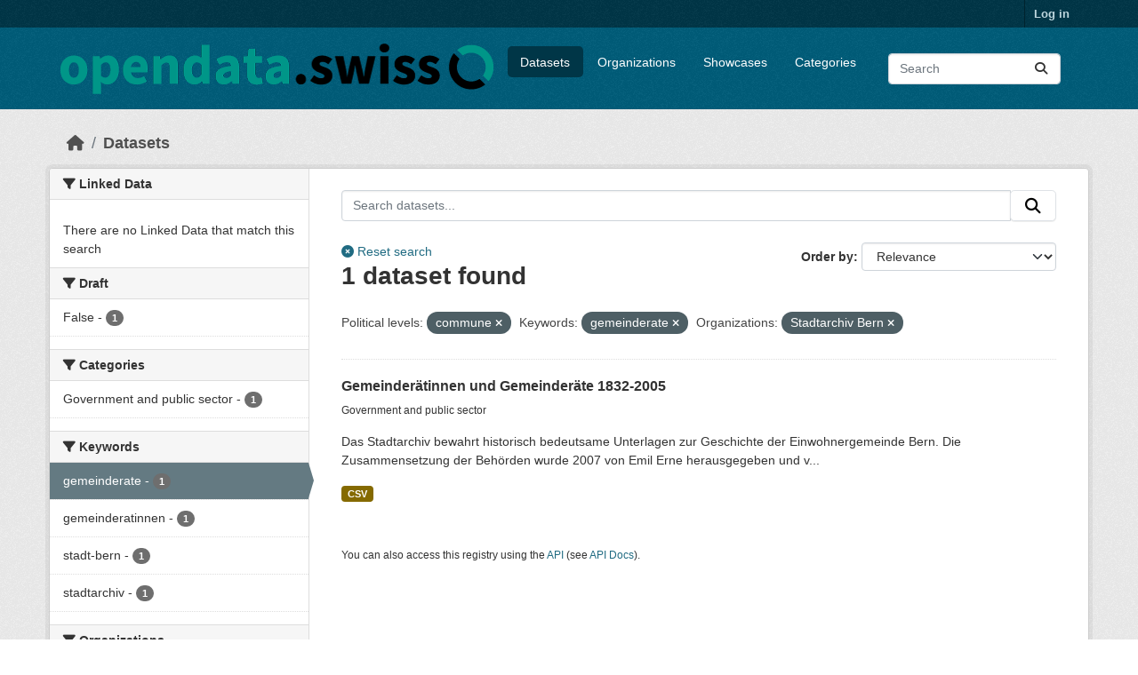

--- FILE ---
content_type: text/html; charset=utf-8
request_url: https://ckan.opendata.swiss/en/dataset?political_level=commune&keywords_en=gemeinderate&organization=stadtarchiv-bern
body_size: 23857
content:
<!DOCTYPE html>
<!--[if IE 9]> <html lang="en" class="ie9"> <![endif]-->
<!--[if gt IE 8]><!--> <html lang="en"  > <!--<![endif]-->
  <head>
    
  <meta charset="utf-8" />
      <meta name="csrf_field_name" content="_csrf_token" />
      <meta name="_csrf_token" content="IjcxMTllZGY1NTg0YTI2ZGMyYjFkZGExMTc1YWYxZWNmZDNhM2JhNWMi.aW5lcg.lZoJhuj3zfCmoJaKzfB7WKjfKbs" />

      <meta name="generator" content="ckan 2.11.4" />
      <meta name="viewport" content="width=device-width, initial-scale=1.0">
  <meta name="robots" content="noindex" />

    <title>Dataset - opendata.swiss</title>

    
    
    <link rel="shortcut icon" href="/images/favicon-128.png" />
    
    
        <link rel="alternate" type="text/n3" href="https://ckan.opendata.swiss/en/catalog.n3"/>
        <link rel="alternate" type="text/turtle" href="https://ckan.opendata.swiss/en/catalog.ttl"/>
        <link rel="alternate" type="application/rdf+xml" href="https://ckan.opendata.swiss/en/catalog.xml"/>
        <link rel="alternate" type="application/ld+json" href="https://ckan.opendata.swiss/en/catalog.jsonld"/>
    

  
    
  
  
      
      
      
    
  

  

    

  


    
    <link href="/webassets/base/51d427fe_main.css" rel="stylesheet"/>
<link href="/webassets/ckanext-activity/8dd77216_activity.css" rel="stylesheet"/>
<link href="/webassets/ckanext-scheming/728ec589_scheming_css.css" rel="stylesheet"/>
<link href="/webassets/ckanext-harvest/c95a0af2_harvest_css.css" rel="stylesheet"/>
<link href="/webassets/switzerland/switzerland.css?f834523a" rel="stylesheet"/>
    
    

  </head>

  
  <body data-site-root="https://ckan.opendata.swiss/" data-locale-root="https://ckan.opendata.swiss/en/" >

    
    <div class="visually-hidden-focusable"><a href="#content">Skip to main content</a></div>
  

  
    

 
<div class="account-masthead">
  <div class="container">
     
    <nav class="account not-authed" aria-label="Account">
      <ul class="list-unstyled">
        
        <li><a href="/en/user/login">Log in</a></li>
         
      </ul>
    </nav>
     
  </div>
</div>

<header class="masthead">
  <div class="container">
      
    <nav class="navbar navbar-expand-lg navbar-light">
      <hgroup class="header-image navbar-left">

      
      
      <a class="logo" href="/en/">
        <img src="https://opendata.swiss/images/logo_horizontal.png" alt="opendata.swiss"
          title="opendata.swiss" />
      </a>
      
      

       </hgroup>
      <button class="navbar-toggler" type="button" data-bs-toggle="collapse" data-bs-target="#main-navigation-toggle"
        aria-controls="main-navigation-toggle" aria-expanded="false" aria-label="Toggle navigation">
        <span class="fa fa-bars text-white"></span>
      </button>

      <div class="main-navbar collapse navbar-collapse" id="main-navigation-toggle">
        <ul class="navbar-nav ms-auto mb-2 mb-lg-0">
          
<nav class="section navigation">
<ul class="nav nav-pills">
  
     
     
     
     <li class="active">
         <a href="/en/dataset/">Datasets</a>
     </li>
     <li class="">
         <a href="/en/organization/">Organizations</a>
     </li>
     <li class="">
       <a href="/en/showcase">Showcases</a>
     </li>
     <li class="">
         <a href="/en/group/">Categories</a>
     </li>
  
</ul>
</nav>

      
          <form class="d-flex site-search" action="/en/dataset/" method="get">
              <label class="d-none" for="field-sitewide-search">Search Datasets...</label>
              <input id="field-sitewide-search" class="form-control me-2"  type="text" name="q" placeholder="Search" aria-label="Search datasets..."/>
              <button class="btn" type="submit" aria-label="Submit"><i class="fa fa-search"></i></button>
          </form>
      
      </div>
    </nav>
  </div>
</header>

  
    <div class="main">
      <div id="content" class="container">
        
          
  
  
    
  
  
            <div class="flash-messages">
              
                
              
            </div>
          


          
            <div class="toolbar" role="navigation" aria-label="Breadcrumb">
              
                
                  <ol class="breadcrumb">
                    
<li class="home"><a href="/en/" aria-label="Home"><i class="fa fa-home"></i><span> Home</span></a></li>
                    
  <li class="active"><a href="/en/dataset/">Datasets</a></li>

                  </ol>
                
              
            </div>
          

          <div class="row wrapper">
            
            
            

            
              <aside class="secondary col-md-3">
                
                
  <div class="filters">
    <div>
      
        

  
  
    
      
      
        <section class="module module-narrow module-shallow">
          
            <h2 class="module-heading">
              <i class="fa fa-filter"></i>
              
              Linked Data
            </h2>
          
          
            
            
              <p class="module-content empty">There are no Linked Data that match this search</p>
            
            
          
        </section>
      
    
  

      
        

  
  
    
      
      
        <section class="module module-narrow module-shallow">
          
            <h2 class="module-heading">
              <i class="fa fa-filter"></i>
              
              Draft
            </h2>
          
          
            
            
              <nav>
                <ul class="list-unstyled nav nav-simple nav-facet">
                  
                  
                    
                  
                  
                    
                    
                    
                    
                      <li class="nav-item">
                        <a href="/en/dataset/?political_level=commune&amp;keywords_en=gemeinderate&amp;organization=stadtarchiv-bern&amp;private=false" title="">
                          <span class="item-label">False</span>
                          <span class="hidden separator"> - </span>
                          <span class="item-count badge">1</span>
                        </a>
                      </li>
                  
                </ul>
              </nav>

              <p class="module-footer">
                
                  
                
              </p>
            
            
          
        </section>
      
    
  

      
        

  
  
    
      
      
        <section class="module module-narrow module-shallow">
          
            <h2 class="module-heading">
              <i class="fa fa-filter"></i>
              
              Categories
            </h2>
          
          
            
            
              <nav>
                <ul class="list-unstyled nav nav-simple nav-facet">
                  
                  
                    
                  
                  
                    
                    
                    
                    
                      <li class="nav-item">
                        <a href="/en/dataset/?political_level=commune&amp;keywords_en=gemeinderate&amp;organization=stadtarchiv-bern&amp;groups=gove" title="">
                          <span class="item-label">Government and public sector</span>
                          <span class="hidden separator"> - </span>
                          <span class="item-count badge">1</span>
                        </a>
                      </li>
                  
                </ul>
              </nav>

              <p class="module-footer">
                
                  
                
              </p>
            
            
          
        </section>
      
    
  

      
        

  
  
    
      
      
        <section class="module module-narrow module-shallow">
          
            <h2 class="module-heading">
              <i class="fa fa-filter"></i>
              
              Keywords
            </h2>
          
          
            
            
              <nav>
                <ul class="list-unstyled nav nav-simple nav-facet">
                  
                  
                    
                  
                  
                    
                    
                    
                    
                      <li class="nav-item active">
                        <a href="/en/dataset/?political_level=commune&amp;organization=stadtarchiv-bern" title="">
                          <span class="item-label">gemeinderate</span>
                          <span class="hidden separator"> - </span>
                          <span class="item-count badge">1</span>
                        </a>
                      </li>
                  
                    
                    
                    
                    
                      <li class="nav-item">
                        <a href="/en/dataset/?political_level=commune&amp;keywords_en=gemeinderate&amp;organization=stadtarchiv-bern&amp;keywords_en=gemeinderatinnen" title="">
                          <span class="item-label">gemeinderatinnen</span>
                          <span class="hidden separator"> - </span>
                          <span class="item-count badge">1</span>
                        </a>
                      </li>
                  
                    
                    
                    
                    
                      <li class="nav-item">
                        <a href="/en/dataset/?political_level=commune&amp;keywords_en=gemeinderate&amp;organization=stadtarchiv-bern&amp;keywords_en=stadt-bern" title="">
                          <span class="item-label">stadt-bern</span>
                          <span class="hidden separator"> - </span>
                          <span class="item-count badge">1</span>
                        </a>
                      </li>
                  
                    
                    
                    
                    
                      <li class="nav-item">
                        <a href="/en/dataset/?political_level=commune&amp;keywords_en=gemeinderate&amp;organization=stadtarchiv-bern&amp;keywords_en=stadtarchiv" title="">
                          <span class="item-label">stadtarchiv</span>
                          <span class="hidden separator"> - </span>
                          <span class="item-count badge">1</span>
                        </a>
                      </li>
                  
                </ul>
              </nav>

              <p class="module-footer">
                
                  
                
              </p>
            
            
          
        </section>
      
    
  

      
        

  
  
    
      
      
        <section class="module module-narrow module-shallow">
          
            <h2 class="module-heading">
              <i class="fa fa-filter"></i>
              
              Organizations
            </h2>
          
          
            
            
              <nav>
                <ul class="list-unstyled nav nav-simple nav-facet">
                  
                  
                    
                  
                  
                    
                    
                    
                    
                      <li class="nav-item active">
                        <a href="/en/dataset/?political_level=commune&amp;keywords_en=gemeinderate" title="">
                          <span class="item-label">Stadtarchiv Bern</span>
                          <span class="hidden separator"> - </span>
                          <span class="item-count badge">1</span>
                        </a>
                      </li>
                  
                </ul>
              </nav>

              <p class="module-footer">
                
                  
                
              </p>
            
            
          
        </section>
      
    
  

      
        

  
  
    
      
      
        <section class="module module-narrow module-shallow">
          
            <h2 class="module-heading">
              <i class="fa fa-filter"></i>
              
              Political levels
            </h2>
          
          
            
            
              <nav>
                <ul class="list-unstyled nav nav-simple nav-facet">
                  
                  
                    
                  
                  
                    
                    
                    
                    
                      <li class="nav-item active">
                        <a href="/en/dataset/?keywords_en=gemeinderate&amp;organization=stadtarchiv-bern" title="">
                          <span class="item-label">commune</span>
                          <span class="hidden separator"> - </span>
                          <span class="item-count badge">1</span>
                        </a>
                      </li>
                  
                </ul>
              </nav>

              <p class="module-footer">
                
                  
                
              </p>
            
            
          
        </section>
      
    
  

      
        

  
  
    
      
      
        <section class="module module-narrow module-shallow">
          
            <h2 class="module-heading">
              <i class="fa fa-filter"></i>
              
              Terms of use
            </h2>
          
          
            
            
              <nav>
                <ul class="list-unstyled nav nav-simple nav-facet">
                  
                  
                    
                  
                  
                    
                    
                    
                    
                      <li class="nav-item">
                        <a href="/en/dataset/?political_level=commune&amp;keywords_en=gemeinderate&amp;organization=stadtarchiv-bern&amp;res_license=https%3A%2F%2Fopendata.swiss%2Fterms-of-use%23terms_by" title="">
                          <span class="item-label">https://opendata.swiss/terms-of-use#terms_by</span>
                          <span class="hidden separator"> - </span>
                          <span class="item-count badge">1</span>
                        </a>
                      </li>
                  
                </ul>
              </nav>

              <p class="module-footer">
                
                  
                
              </p>
            
            
          
        </section>
      
    
  

      
        

  
  
    
      
      
        <section class="module module-narrow module-shallow">
          
            <h2 class="module-heading">
              <i class="fa fa-filter"></i>
              
              Formats
            </h2>
          
          
            
            
              <nav>
                <ul class="list-unstyled nav nav-simple nav-facet">
                  
                  
                    
                  
                  
                    
                    
                    
                    
                      <li class="nav-item">
                        <a href="/en/dataset/?political_level=commune&amp;keywords_en=gemeinderate&amp;organization=stadtarchiv-bern&amp;res_format=CSV" title="">
                          <span class="item-label">CSV</span>
                          <span class="hidden separator"> - </span>
                          <span class="item-count badge">1</span>
                        </a>
                      </li>
                  
                </ul>
              </nav>

              <p class="module-footer">
                
                  
                
              </p>
            
            
          
        </section>
      
    
  

      
    </div>
    <a class="close no-text hide-filters"><i class="fa fa-times-circle"></i><span class="text">close</span></a>
  </div>

              </aside>
            

            
              <div class="primary col-md-9 col-xs-12" role="main">
                
                
  <section class="module">
    <div class="module-content">
      
        
      
      
  
  
  









<form id="dataset-search-form" class="search-form" method="get" data-module="select-switch">

  
  <div class="input-group search-input-group">
    <input aria-label="Search datasets..." id="ogdch_search" type="search" class="form-control input-lg" name="q" value="" autocomplete="off" placeholder="Search datasets...">
    
    <span class="input-group-btn">
          <button class="btn btn-default btn-lg" type="submit" value="search">
            <i class="fa fa-search"></i>
          </button>
        </span>
    
  </div>
  <div class="reset-search" style="display: inline-block;">
    
      <a href="/en/dataset/"><i class="fa fa-times-circle" aria-hidden="true"></i> Reset search</a>
    
  </div>


  
    <span>






<input type="hidden" name="political_level" value="commune" />





<input type="hidden" name="keywords_en" value="gemeinderate" />





<input type="hidden" name="organization" value="stadtarchiv-bern" />



</span>
  

  
    
      <div class="form-group control-order-by">
        <label for="field-order-by">Order by</label>
        <select id="field-order-by" name="sort" class="form-control form-select">
          
            
              <option value="score desc, metadata_modified desc" selected="selected">Relevance</option>
            
          
            
              <option value="max(res_latest_issued, res_latest_modified) desc">Data Last Modified</option>
            
          
            
              <option value="max(issued, modified) desc">Metadata Last Modified</option>
            
          
            
              <option value="title_string asc">Name Ascending</option>
            
          
            
              <option value="title_string desc">Name Descending</option>
            
          
            
          
        </select>
        
        <button class="btn btn-default js-hide" type="submit">Go</button>
        
      </div>
    
  

  
    <h1>
    
      

  
  
  
  

1 dataset found
    
    </h1>
  

  
  
    <p class="filter-list">
      
        
        <span class="facet">Political levels:</span>
        
          <span class="filtered pill">commune
                      <a href="/en/dataset/?keywords_en=gemeinderate&amp;organization=stadtarchiv-bern" class="remove" title="Remove"><i class="fa fa-times"></i></a>
                    </span>
        
      
        
        <span class="facet">Keywords:</span>
        
          <span class="filtered pill">gemeinderate
                      <a href="/en/dataset/?political_level=commune&amp;organization=stadtarchiv-bern" class="remove" title="Remove"><i class="fa fa-times"></i></a>
                    </span>
        
      
        
        <span class="facet">Organizations:</span>
        
          <span class="filtered pill">Stadtarchiv Bern
                      <a href="/en/dataset/?political_level=commune&amp;keywords_en=gemeinderate" class="remove" title="Remove"><i class="fa fa-times"></i></a>
                    </span>
        
      
    </p>
    <a class="show-filters btn btn-default">Filter Results</a>
  


</form>





      
        

  
    <ul class="dataset-list list-unstyled">
    	
	      
	        






  <li class="dataset-item">
    
      <div class="dataset-content">
        
          <h2 class="dataset-heading">
            
              
            
            
              <a href="/en/dataset/de-gemeinderaetinnen-und-gemeinderaete-1832-2005" title="Gemeinderätinnen und Gemeinderäte 1832-2005">
                Gemeinderätinnen und Gemeinderäte 1832-2005
              </a>
            
            
              
            
          </h2>
        
        
          
            <p class="small">
            
              Government and public sector
            
            </p>
          
        
        
          
            <p>Das Stadtarchiv bewahrt historisch bedeutsame Unterlagen zur Geschichte der Einwohnergemeinde Bern. Die Zusammensetzung der Behörden wurde 2007 von Emil Erne herausgegeben und v...</p>
          
        
      </div>
      
        
          
            <ul class="dataset-resources list-unstyled">
              
                
                <li>
                  <a href="/en/dataset/de-gemeinderaetinnen-und-gemeinderaete-1832-2005" class="badge badge-default" data-format="csv">CSV</a>
                </li>
                
              
            </ul>
          
        
      
    
  </li>

	      
	    
    </ul>
  

      
    </div>

    
      
    
  </section>

  
    <section class="module">
      <div class="module-content">
        
          <small>
            
            
            You can also access this registry using the <a href="/en/api/3">API</a> (see <a href="https://docs.ckan.org/en/2.11/api/">API Docs</a>).
          </small>
        
      </div>
    </section>
  

              </div>
            
          </div>
        
      </div>
    </div>
  
    <footer class="site-footer">
  <div class="container">
    
    <div class="row">
      <div class="col-md-8 footer-links">
        
          <ul class="list-unstyled">
            

          </ul>
          <ul class="list-unstyled">
            
              
              <li><a href="https://docs.ckan.org/en/2.11/api/">CKAN API</a></li>
              <li><a href="https://www.ckan.org/">CKAN Association</a></li>
              <li><a href="https://www.opendefinition.org/od/"><img src="/base/images/od_80x15_blue.png" alt="Open Data"></a></li>
            
          </ul>
        
      </div>
      <div class="col-md-4 attribution">
        
          <p><strong>Powered by</strong> <a class="hide-text ckan-footer-logo" href="http://ckan.org">CKAN</a></p>
        
        
          


<div class="btn-group dropup">
   <button type="button" class="btn btn-default dropdown-toggle" data-bs-toggle="dropdown" aria-haspopup="true" aria-expanded="false">
     English <span class="caret"></span>
   </button>
   <ul class="dropdown-menu" role="menu">
    
      <li >
        <a href="/en/dataset?political_level=commune&amp;keywords_en=gemeinderate&amp;organization=stadtarchiv-bern">
          English
        </a>
      </li>
    
      <li >
        <a href="/de/dataset?political_level=commune&amp;keywords_en=gemeinderate&amp;organization=stadtarchiv-bern">
          Deutsch
        </a>
      </li>
    
      <li >
        <a href="/fr/dataset?political_level=commune&amp;keywords_en=gemeinderate&amp;organization=stadtarchiv-bern">
          Français
        </a>
      </li>
    
      <li >
        <a href="/it/dataset?political_level=commune&amp;keywords_en=gemeinderate&amp;organization=stadtarchiv-bern">
          Italiano
        </a>
      </li>
    
  </ul>
</div>
        
      </div>
    </div>
    
  </div>
</footer>
  
  
  
  
  
  
    
  


  

    
    <link href="/webassets/vendor/f3b8236b_select2.css" rel="stylesheet"/>
<link href="/webassets/vendor/53df638c_fontawesome.css" rel="stylesheet"/>
    <script src="/webassets/vendor/240e5086_jquery.js" type="text/javascript"></script>
<script src="/webassets/vendor/773d6354_vendor.js" type="text/javascript"></script>
<script src="/webassets/vendor/6d1ad7e6_bootstrap.js" type="text/javascript"></script>
<script src="/webassets/vendor/529a0eb7_htmx.js" type="text/javascript"></script>
<script src="/webassets/base/a65ea3a0_main.js" type="text/javascript"></script>
<script src="/webassets/base/b1def42f_ckan.js" type="text/javascript"></script>
<script src="/webassets/switzerland/switzerland.js?a063fbea" type="text/javascript"></script>
<script src="/webassets/activity/0fdb5ee0_activity.js" type="text/javascript"></script>
  </body>
</html>